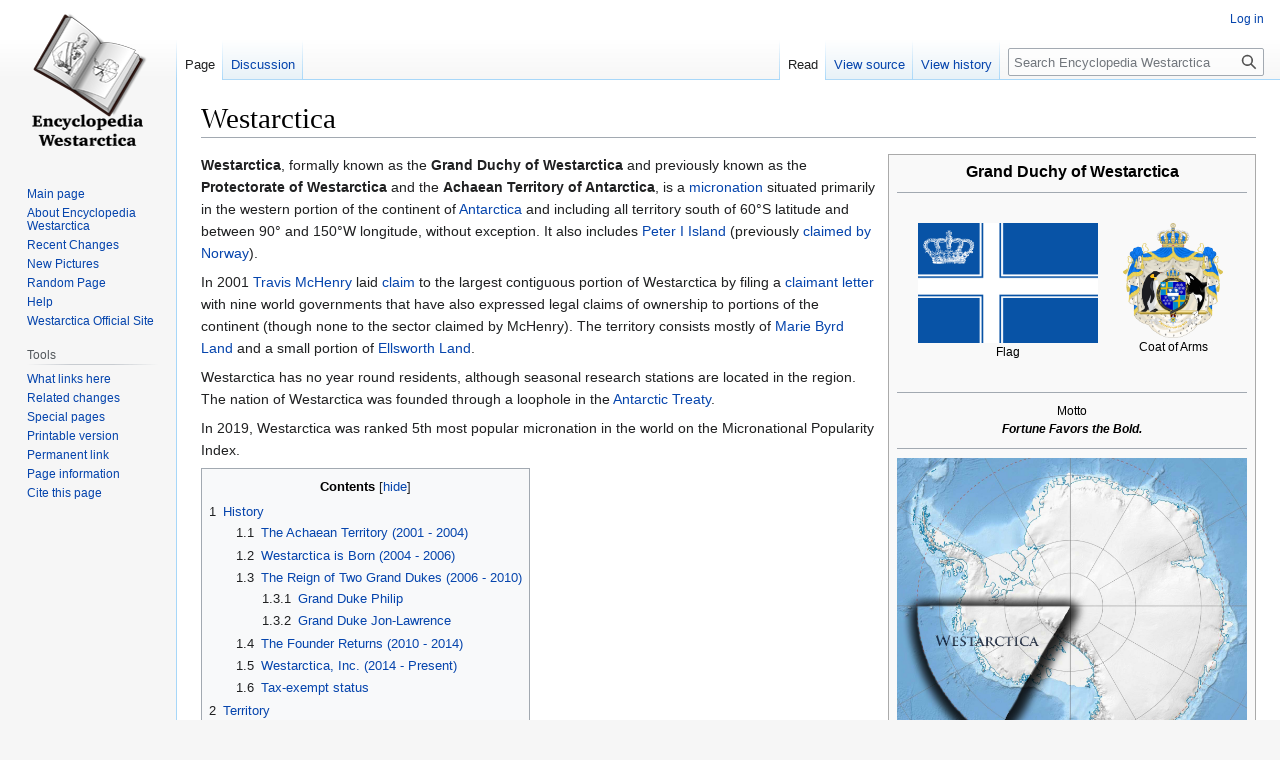

--- FILE ---
content_type: text/html; charset=UTF-8
request_url: https://www.westarctica.wiki/index.php/Westarctica
body_size: 24099
content:
<!DOCTYPE html>
<html class="client-nojs" lang="en" dir="ltr">
<head>
<meta charset="UTF-8"/>
<title>Westarctica - Encyclopedia Westarctica</title>
<script>document.documentElement.className="client-js";RLCONF={"wgBreakFrames":!1,"wgSeparatorTransformTable":["",""],"wgDigitTransformTable":["",""],"wgDefaultDateFormat":"dmy","wgMonthNames":["","January","February","March","April","May","June","July","August","September","October","November","December"],"wgRequestId":"da992ad96126490bc664b6f5","wgCSPNonce":!1,"wgCanonicalNamespace":"","wgCanonicalSpecialPageName":!1,"wgNamespaceNumber":0,"wgPageName":"Westarctica","wgTitle":"Westarctica","wgCurRevisionId":13946,"wgRevisionId":13946,"wgArticleId":2,"wgIsArticle":!0,"wgIsRedirect":!1,"wgAction":"view","wgUserName":null,"wgUserGroups":["*"],"wgCategories":["Micronations","Featured Articles"],"wgPageContentLanguage":"en","wgPageContentModel":"wikitext","wgRelevantPageName":"Westarctica","wgRelevantArticleId":2,"wgIsProbablyEditable":!1,"wgRelevantPageIsProbablyEditable":!1,"wgRestrictionEdit":[],"wgRestrictionMove":[],"wgVisualEditor":{"pageLanguageCode":"en",
"pageLanguageDir":"ltr","pageVariantFallbacks":"en"},"wgMFDisplayWikibaseDescriptions":{"search":!1,"nearby":!1,"watchlist":!1,"tagline":!1},"wgEditSubmitButtonLabelPublish":!1};RLSTATE={"site.styles":"ready","noscript":"ready","user.styles":"ready","user":"ready","user.options":"loading","mediawiki.page.gallery.styles":"ready","skins.vector.styles.legacy":"ready","ext.visualEditor.desktopArticleTarget.noscript":"ready"};RLPAGEMODULES=["site","mediawiki.page.ready","mediawiki.toc","skins.vector.legacy.js","ext.visualEditor.desktopArticleTarget.init","ext.visualEditor.targetLoader"];</script>
<script>(RLQ=window.RLQ||[]).push(function(){mw.loader.implement("user.options@1hzgi",function($,jQuery,require,module){/*@nomin*/mw.user.tokens.set({"patrolToken":"+\\","watchToken":"+\\","csrfToken":"+\\"});
});});</script>
<link rel="stylesheet" href="/load.php?lang=en&amp;modules=ext.visualEditor.desktopArticleTarget.noscript%7Cmediawiki.page.gallery.styles%7Cskins.vector.styles.legacy&amp;only=styles&amp;skin=vector"/>
<script async="" src="/load.php?lang=en&amp;modules=startup&amp;only=scripts&amp;raw=1&amp;skin=vector"></script>
<meta name="ResourceLoaderDynamicStyles" content=""/>
<link rel="stylesheet" href="/load.php?lang=en&amp;modules=site.styles&amp;only=styles&amp;skin=vector"/>
<meta name="generator" content="MediaWiki 1.36.2"/>
<meta property="og:image" content="https://www.westarctica.wiki/images/0/0f/Flag_of_Westarctica.jpg"/>
<link rel="shortcut icon" href="images/4/46/Favicon-32x32.png"/>
<link rel="search" type="application/opensearchdescription+xml" href="/opensearch_desc.php" title="Encyclopedia Westarctica (en)"/>
<link rel="EditURI" type="application/rsd+xml" href="https://www.westarctica.wiki/api.php?action=rsd"/>
<link rel="alternate" type="application/atom+xml" title="Encyclopedia Westarctica Atom feed" href="/index.php?title=Special:RecentChanges&amp;feed=atom"/>
</head>
<body class="mediawiki ltr sitedir-ltr mw-hide-empty-elt ns-0 ns-subject page-Westarctica rootpage-Westarctica skin-vector action-view skin-vector-legacy"><div id="mw-page-base" class="noprint"></div>
<div id="mw-head-base" class="noprint"></div>
<div id="content" class="mw-body" role="main">
	<a id="top"></a>
	<div id="siteNotice" class="mw-body-content"></div>
	<div class="mw-indicators mw-body-content">
	</div>
	<h1 id="firstHeading" class="firstHeading" >Westarctica</h1>
	<div id="bodyContent" class="mw-body-content">
		<div id="siteSub" class="noprint">From Encyclopedia Westarctica</div>
		<div id="contentSub"></div>
		<div id="contentSub2"></div>
		
		<div id="jump-to-nav"></div>
		<a class="mw-jump-link" href="#mw-head">Jump to navigation</a>
		<a class="mw-jump-link" href="#searchInput">Jump to search</a>
		<div id="mw-content-text" lang="en" dir="ltr" class="mw-content-ltr"><div class="mw-parser-output"><table class="infobox" cellspacing="5" style="width: 22em; text-align: left; font-size: 88%; line-height: 1.5em;">
<tbody><tr><td colspan="2" class="" style="text-align:center;"><center><font size="3.5px"><b>Grand Duchy of Westarctica</b></font></center></td></tr> <tr><td colspan="2" class="" style="text-align:center;"><hr /></td></tr>   <tr><td colspan="2" class="" style="text-align:center;"><table width="100%" cellspacing="20" style="background-color:transparent;"><tbody><tr><td width="50%"><a href="/index.php?title=File:Flag_of_Westarctica.jpg" class="image"><img alt="Flag of Westarctica.jpg" src="/images/0/0f/Flag_of_Westarctica.jpg" decoding="async" width="180" height="120" /></a><br />Flag</td><td><a href="/index.php?title=File:Westarctica_Arms_-_Full.png" class="image"><img alt="Westarctica Arms - Full.png" src="/images/7/7b/Westarctica_Arms_-_Full.png" decoding="async" width="100" height="115" /></a><br />Coat of Arms</td></tr></tbody></table></td></tr> <tr><td colspan="2" class="" style="text-align:center;"><hr /></td></tr> <tr><td colspan="2" class="" style="text-align:center;">Motto<br /><i><b>Fortune Favors the Bold.</b></i></td></tr> <tr><td colspan="2" class="" style="text-align:center;"><hr /></td></tr>   <tr><td colspan="2" class="" style="text-align:center;"><a href="/index.php?title=File:Westarctica_Map.jpg" class="image"><img alt="Westarctica Map.jpg" src="/images/a/ae/Westarctica_Map.jpg" decoding="async" width="350" height="309" /></a><br /><small>Claimed area of Westarctica.</small></td></tr> <tr><td colspan="2" class="" style="text-align:center;"><hr /></td></tr> <tr><th style="">Capital city</th>
    <td class="" style=""><a href="/index.php?title=Peter_I_Island" title="Peter I Island">Peter I Island</a></td></tr> <tr><th style="">Largest city</th>
    <td class="" style=""><a href="/index.php?title=Russkaya_Station" title="Russkaya Station">Russkaya Station</a></td></tr> <tr><th style="">Official language(s)</th>
    <td class="" style="">English, German</td></tr>  <tr><th style="">Demonym</th>
    <td class="" style=""><i>Westarctican</i></td></tr> <tr><th style="">National Anthem</th>
    <td class="" style=""><a href="/index.php?title=Westarctica,_Land_of_the_Brave" title="Westarctica, Land of the Brave">Westarctica, Land of the Brave</a></td></tr> <tr><td colspan="2" class="" style="text-align:center;"><hr /></td></tr>   <tr><th style="">Government</th>
    <td class="" style="">Constitutional Monarchy</td></tr>  <tr><th style="">Head of State</th>
    <td class="" style=""><a href="/index.php?title=Grand_Duke_Travis" title="Grand Duke Travis">Grand Duke Travis</a></td></tr> <tr><th style="">Head of Government</th>
    <td class="" style=""><a href="/index.php?title=Baron_of_Hull_Bay" class="mw-redirect" title="Baron of Hull Bay">Prime Minister Brendan Cook</a></td></tr> <tr><th style="">Senate Leader</th>
    <td class="" style="">Duke of Denfeld</td></tr> <tr><td colspan="2" class="" style="text-align:center;"><hr /></td></tr> <tr><th style="">Legislature</th>
    <td class="" style=""><a href="/index.php?title=Senate_of_Westarctica" title="Senate of Westarctica">Senate of Westarctica</a></td></tr> <tr><th style="">Senators</th>
    <td class="" style="">11</td></tr> <tr><th style="">Last Elections</th>
    <td class="" style="">20 February 2023</td></tr> <tr><td colspan="2" class="" style="text-align:center;"><hr /></td></tr> <tr><th style="">Formation</th>
    <td class="" style="">02 November 2001</td></tr>   <tr><th style="">Area Claimed</th>
    <td class="" style="">1.6 million km<sup>2</sup></td></tr> <tr><th style="">Population</th>
    <td class="" style="">2,500 <small>(2025 estimate)</small></td></tr> <tr><th style="">Currency</th>
    <td class="" style=""><a href="/index.php?title=Ice_mark" title="Ice mark">Westarctica ice mark</a><br /><a href="/index.php?title=WestarcticaCoin" title="WestarcticaCoin">WestarcticaCoin</a> <small>(cryptocurrency, formerly)<br /></small> 
<a href="/index.php?title=Westarctican_Dollar" class="mw-redirect" title="Westarctican Dollar">Westarctican Dollar</a> <small>(formerly)</small></td></tr>       <tr><td colspan="2" class="" style="text-align:center;"><hr /></td></tr> <tr><td colspan="2" class="" style="text-align:center;"><b><a rel="nofollow" class="external text" href="http://www.westarctica.info/">Official website</a></b></td></tr>                                    
</tbody></table>
<p><b>Westarctica</b>, formally known as the <b>Grand Duchy of Westarctica</b> and previously known as the <b>Protectorate of Westarctica</b> and the <b>Achaean Territory of Antarctica</b>, is a <a href="/index.php?title=Micronation" title="Micronation">micronation</a> situated primarily in the western portion of the continent of <a href="/index.php?title=Antarctica" title="Antarctica">Antarctica</a> and including all territory south of 60°S latitude and between 90° and 150°W longitude, without exception. It also includes <a href="/index.php?title=Peter_I_Island" title="Peter I Island">Peter I Island</a> (previously <a href="/index.php?title=Norwegian_Antarctic_claim" title="Norwegian Antarctic claim">claimed by Norway</a>).
</p><p>In 2001 <a href="/index.php?title=Grand_Duke_Travis" title="Grand Duke Travis">Travis McHenry</a> laid <a href="/index.php?title=Territorial_claims_in_Antarctica" title="Territorial claims in Antarctica">claim</a> to the largest contiguous portion of Westarctica by filing a <a href="/index.php?title=Claimant_Letter" title="Claimant Letter">claimant letter</a> with nine world governments that have also expressed legal claims of ownership to portions of the continent (though none to the sector claimed by McHenry). The territory consists mostly of <a href="/index.php?title=Marie_Byrd_Land" title="Marie Byrd Land">Marie Byrd Land</a> and a small portion of <a href="/index.php?title=Ellsworth_Land" title="Ellsworth Land">Ellsworth Land</a>. 
</p><p>Westarctica has no year round residents, although seasonal research stations are located in the region. The nation of Westarctica was founded through a loophole in the <a href="/index.php?title=Antarctic_Treaty" title="Antarctic Treaty">Antarctic Treaty</a>.
</p><p>In 2019, Westarctica was ranked 5th most popular micronation in the world on the Micronational Popularity Index.
</p>
<div id="toc" class="toc" role="navigation" aria-labelledby="mw-toc-heading"><input type="checkbox" role="button" id="toctogglecheckbox" class="toctogglecheckbox" style="display:none" /><div class="toctitle" lang="en" dir="ltr"><h2 id="mw-toc-heading">Contents</h2><span class="toctogglespan"><label class="toctogglelabel" for="toctogglecheckbox"></label></span></div>
<ul>
<li class="toclevel-1 tocsection-1"><a href="#History"><span class="tocnumber">1</span> <span class="toctext">History</span></a>
<ul>
<li class="toclevel-2 tocsection-2"><a href="#The_Achaean_Territory_.282001_-_2004.29"><span class="tocnumber">1.1</span> <span class="toctext">The Achaean Territory (2001 - 2004)</span></a></li>
<li class="toclevel-2 tocsection-3"><a href="#Westarctica_is_Born_.282004_-_2006.29"><span class="tocnumber">1.2</span> <span class="toctext">Westarctica is Born (2004 - 2006)</span></a></li>
<li class="toclevel-2 tocsection-4"><a href="#The_Reign_of_Two_Grand_Dukes.E2.80.8B_.282006_-_2010.29"><span class="tocnumber">1.3</span> <span class="toctext">The Reign of Two Grand Dukes​ (2006 - 2010)</span></a>
<ul>
<li class="toclevel-3 tocsection-5"><a href="#Grand_Duke_Philip"><span class="tocnumber">1.3.1</span> <span class="toctext">Grand Duke Philip</span></a></li>
<li class="toclevel-3 tocsection-6"><a href="#Grand_Duke_Jon-Lawrence"><span class="tocnumber">1.3.2</span> <span class="toctext">Grand Duke Jon-Lawrence</span></a></li>
</ul>
</li>
<li class="toclevel-2 tocsection-7"><a href="#The_Founder_Returns.E2.80.8B_.282010_-_2014.29"><span class="tocnumber">1.4</span> <span class="toctext">The Founder Returns​ (2010 - 2014)</span></a></li>
<li class="toclevel-2 tocsection-8"><a href="#Westarctica.2C_Inc._.282014_-_Present.29"><span class="tocnumber">1.5</span> <span class="toctext">Westarctica, Inc. (2014 - Present)</span></a></li>
<li class="toclevel-2 tocsection-9"><a href="#Tax-exempt_status"><span class="tocnumber">1.6</span> <span class="toctext">Tax-exempt status</span></a></li>
</ul>
</li>
<li class="toclevel-1 tocsection-10"><a href="#Territory"><span class="tocnumber">2</span> <span class="toctext">Territory</span></a>
<ul>
<li class="toclevel-2 tocsection-11"><a href="#The_Westarctican_mainland"><span class="tocnumber">2.1</span> <span class="toctext">The Westarctican mainland</span></a>
<ul>
<li class="toclevel-3 tocsection-12"><a href="#Thurston_Island_and_the_Eights_Coast"><span class="tocnumber">2.1.1</span> <span class="toctext">Thurston Island and the Eights Coast</span></a></li>
<li class="toclevel-3 tocsection-13"><a href="#The_Two_Peninsulas"><span class="tocnumber">2.1.2</span> <span class="toctext">The Two Peninsulas</span></a></li>
<li class="toclevel-3 tocsection-14"><a href="#The_Other_Big_Islands"><span class="tocnumber">2.1.3</span> <span class="toctext">The Other Big Islands</span></a></li>
</ul>
</li>
<li class="toclevel-2 tocsection-15"><a href="#Peter_I_Island"><span class="tocnumber">2.2</span> <span class="toctext">Peter I Island</span></a></li>
<li class="toclevel-2 tocsection-16"><a href="#Overlapping_Claim_With_Flandrensis"><span class="tocnumber">2.3</span> <span class="toctext">Overlapping Claim With Flandrensis</span></a></li>
</ul>
</li>
<li class="toclevel-1 tocsection-17"><a href="#Colonial_Possessions"><span class="tocnumber">3</span> <span class="toctext">Colonial Possessions</span></a>
<ul>
<li class="toclevel-2 tocsection-18"><a href="#The_Balleny_Islands"><span class="tocnumber">3.1</span> <span class="toctext">The Balleny Islands</span></a></li>
<li class="toclevel-2 tocsection-19"><a href="#Colony_of_Calsahara"><span class="tocnumber">3.2</span> <span class="toctext">Colony of Calsahara</span></a></li>
<li class="toclevel-2 tocsection-20"><a href="#Protectorate_of_Kolios"><span class="tocnumber">3.3</span> <span class="toctext">Protectorate of Kolios</span></a></li>
<li class="toclevel-2 tocsection-21"><a href="#Colony_of_Raphania"><span class="tocnumber">3.4</span> <span class="toctext">Colony of Raphania</span></a></li>
</ul>
</li>
<li class="toclevel-1 tocsection-22"><a href="#Government"><span class="tocnumber">4</span> <span class="toctext">Government</span></a>
<ul>
<li class="toclevel-2 tocsection-23"><a href="#Grand_Duke_of_Westarctica"><span class="tocnumber">4.1</span> <span class="toctext">Grand Duke of Westarctica</span></a></li>
<li class="toclevel-2 tocsection-24"><a href="#Prime_Minister"><span class="tocnumber">4.2</span> <span class="toctext">Prime Minister</span></a></li>
<li class="toclevel-2 tocsection-25"><a href="#Royal_Council"><span class="tocnumber">4.3</span> <span class="toctext">Royal Council</span></a></li>
<li class="toclevel-2 tocsection-26"><a href="#The_Senate"><span class="tocnumber">4.4</span> <span class="toctext">The Senate</span></a></li>
<li class="toclevel-2 tocsection-27"><a href="#Grand_Ducal_Court"><span class="tocnumber">4.5</span> <span class="toctext">Grand Ducal Court</span></a></li>
</ul>
</li>
<li class="toclevel-1 tocsection-28"><a href="#Peerage"><span class="tocnumber">5</span> <span class="toctext">Peerage</span></a></li>
<li class="toclevel-1 tocsection-29"><a href="#Military"><span class="tocnumber">6</span> <span class="toctext">Military</span></a></li>
<li class="toclevel-1 tocsection-30"><a href="#Diplomatic_activities"><span class="tocnumber">7</span> <span class="toctext">Diplomatic activities</span></a>
<ul>
<li class="toclevel-2 tocsection-31"><a href="#Relations_with_other_micronations"><span class="tocnumber">7.1</span> <span class="toctext">Relations with other micronations</span></a></li>
<li class="toclevel-2 tocsection-32"><a href="#Multi-state_pacts"><span class="tocnumber">7.2</span> <span class="toctext">Multi-state pacts</span></a></li>
<li class="toclevel-2 tocsection-33"><a href="#Relations_with_UN-member_states"><span class="tocnumber">7.3</span> <span class="toctext">Relations with UN-member states</span></a></li>
</ul>
</li>
<li class="toclevel-1 tocsection-34"><a href="#Law_in_Westarctica"><span class="tocnumber">8</span> <span class="toctext">Law in Westarctica</span></a></li>
<li class="toclevel-1 tocsection-35"><a href="#Culture_of_Westarctica"><span class="tocnumber">9</span> <span class="toctext">Culture of Westarctica</span></a>
<ul>
<li class="toclevel-2 tocsection-36"><a href="#Holidays_in_Westarctica"><span class="tocnumber">9.1</span> <span class="toctext">Holidays in Westarctica</span></a></li>
<li class="toclevel-2 tocsection-37"><a href="#Religion_in_Westarctica"><span class="tocnumber">9.2</span> <span class="toctext">Religion in Westarctica</span></a></li>
</ul>
</li>
<li class="toclevel-1 tocsection-38"><a href="#Orders_of_chivalry"><span class="tocnumber">10</span> <span class="toctext">Orders of chivalry</span></a></li>
<li class="toclevel-1 tocsection-39"><a href="#National_symbols"><span class="tocnumber">11</span> <span class="toctext">National symbols</span></a></li>
<li class="toclevel-1 tocsection-40"><a href="#External_links"><span class="tocnumber">12</span> <span class="toctext">External links</span></a></li>
</ul>
</div>

<h2><span class="mw-headline" id="History">History</span></h2>
<h3><span id="The_Achaean_Territory_(2001_-_2004)"></span><span class="mw-headline" id="The_Achaean_Territory_.282001_-_2004.29">The Achaean Territory (2001 - 2004)</span></h3>
<dl><dd><dl><dd><i>Main article: <a href="/index.php?title=Achaean_Territory_of_Antarctica" title="Achaean Territory of Antarctica">Achaean Territory of Antarctica</a></i></dd></dl></dd></dl>
<p>In the pages of the CIA World Factbook, Travis McHenry first discovered the unique international political situation in <a href="/index.php?title=Antarctica" title="Antarctica">Antarctica</a>. Under the section titled “Disputes – International” one line of text made his breath catch in his throat and set him on a course that would forever change his life: "<i>no formal claims have been made in the sector between 90 degrees west and 150 degrees west</i>". At first, the future Grand Duke Travis decided to name his claimed lands as <a href="/index.php?title=Achaean_Territory_of_Antarctica" title="Achaean Territory of Antarctica">The Achaean Territory of Antarctica</a>, having been inspired by Greek imagery of <i>The Illiad</i>, which he was reading at the time.
</p><p>The proposed capital city was to be named "Achilles" and would be located at the site of the seasonally abandoned <a href="/index.php?title=Byrd_Station" title="Byrd Station">Byrd Station</a>.
</p><p>Over time, like-minded individuals occasionally reached out with a desire to join his cause for statehood in the coldest place on earth. What drove them to his door remains a mystery, but it appears that each person had their own reasons for wanting to abscond to a desolate realm on the far side of the world. Despite the Achaean Territory's growing citizenship roster, they made absolutely no progress toward actual colonization of <a href="/index.php?title=Antarctica" title="Antarctica">Antarctica</a>. Scientists wouldn't return e-mails, and few people took the upstart group seriously. Even the simple goal of convincing someone to plant the <a href="/index.php?title=Flag_of_Westarctica" title="Flag of Westarctica">Achaean flag</a> in the <a href="/index.php?title=Ice" title="Ice">ice</a> of <a href="/index.php?title=Marie_Byrd_Land" title="Marie Byrd Land">Marie Byrd Land</a> seemed well out of reach.
</p>
<h3><span id="Westarctica_is_Born_(2004_-_2006)"></span><span class="mw-headline" id="Westarctica_is_Born_.282004_-_2006.29">Westarctica is Born (2004 - 2006)</span></h3>
<div class="thumb tright"><div class="thumbinner" style="width:302px;"><a href="/index.php?title=File:Grand_Duke_Travis.jpg" class="image"><img alt="" src="/images/e/ea/Grand_Duke_Travis.jpg" decoding="async" width="300" height="356" class="thumbimage" /></a>  <div class="thumbcaption"><div class="magnify"><a href="/index.php?title=File:Grand_Duke_Travis.jpg" class="internal" title="Enlarge"></a></div>Grand Duke Travis, the founder of Westarctica, photographed by Gabriela Alvarez for the Associated Press, April 2015.</div></div></div>
<p>In June 2004, Travis had a <a href="/index.php?title=Religion_in_Westarctica" title="Religion in Westarctica">religious experience</a> that caused him to briefly convert to Christianity. As a result of this conversion, he decided to reboot the project and declare it a fully functional <a href="/index.php?title=Sovereignty" title="Sovereignty">sovereign</a> nation. The new country was called "The Grand Duchy of Westarctica". The name "Westarctica" was carefully chosen to evoke images of Western Antarctica, and also as an homage to the Napoleonic Kingdom of <a href="/index.php?title=Westphalian_model" title="Westphalian model">Westphalia</a>. Plus, the name rolls off the tongue far better than <i>West-ANT-arctica</i>.
</p><p>The years from 2004 – 2006 were the high times of Westarctica's prestige. Travis married his girlfriend, <a href="/index.php?title=Marquise_of_Walgreen" title="Marquise of Walgreen">Cathryn</a>, who wore a tiara during the wedding ceremony and proudly joined the ranks of the <a href="/index.php?title=Peerage_of_Westarctica" title="Peerage of Westarctica">Peerage of Westarctica</a>. When she gave birth to <a href="/index.php?title=Prince_Daniel_Nicholas" title="Prince Daniel Nicholas">Prince Daniel Nicholas</a> in November of 2005, it was a time of excitement for everyone in the nation. With a little help from the <a href="/index.php?title=Westarctica_in_the_Media" title="Westarctica in the Media">international media</a>, public interest in Westarctica increased, and citizenship requests began arriving on a daily basis. The general public was fascinated by Westarctica and by the concept of an individual claiming previously-unclaimed land.
</p><p>The Associated Press had run a story on new country projects that made mention of <a href="/index.php?title=Grand_Duke_Travis" title="Grand Duke Travis">Grand Duke Travis</a> and Westarctica. Unfortunately, his supervisors at his day job in the <a href="/index.php?title=United_States_Navy" title="United States Navy">United States Navy</a> didn't find the concept of Westarctica as fascinating as their civilian contemporaries. He was given a choice: either end his association with Westarctica, or lose his security clearance and thus his job. So in January 2006, Travis contacted his closest friend in the <a href="/index.php?title=Government_of_Westarctica" title="Government of Westarctica">Westarctican government</a>, Philip Karns, the <a href="/index.php?title=Duke_of_Ravencroft" title="Duke of Ravencroft">Duke of Ravencroft</a>, and <a href="/index.php?title=Minister_of_Information" title="Minister of Information">Minister of Information</a>, to ask if he would be willing to take over the reins of government. Philip accepted, and on 14 January 2006, the founder of Westarctica <a href="/index.php?title=Abdication_of_Grand_Duke_Travis" title="Abdication of Grand Duke Travis">abdicated the throne</a>.
</p>
<h3><span id="The_Reign_of_Two_Grand_Dukes​_(2006_-_2010)"></span><span class="mw-headline" id="The_Reign_of_Two_Grand_Dukes.E2.80.8B_.282006_-_2010.29">The Reign of Two Grand Dukes​ (2006 - 2010)</span></h3>
<h4><span class="mw-headline" id="Grand_Duke_Philip">Grand Duke Philip</span></h4>
<div class="thumb tright"><div class="thumbinner" style="width:202px;"><a href="/index.php?title=File:Westarctica_Quarterly_-_Issue_2.png" class="image"><img alt="" src="/images/7/71/Westarctica_Quarterly_-_Issue_2.png" decoding="async" width="200" height="310" class="thumbimage" /></a>  <div class="thumbcaption"><div class="magnify"><a href="/index.php?title=File:Westarctica_Quarterly_-_Issue_2.png" class="internal" title="Enlarge"></a></div>Issue of <i>Westarctica Quarterly</i> released by Grand Duke Philip in 2006</div></div></div>
<p><a href="/index.php?title=Grand_Duke_Philip" class="mw-redirect" title="Grand Duke Philip">Grand Duke Philip</a> ascended to the throne at a time when Westarctica was internally strong and prosperous. His first 100 days in office were marked by progress and creativity. He published an eight-page newsletter called <i><a href="/index.php?title=Westarctica_Quarterly" title="Westarctica Quarterly">Westarctica Quarterly</a></i>, which, most significantly, had lengthy articles written by every member of the <a href="/index.php?title=Grand_Ducal_Cabinet" title="Grand Ducal Cabinet">Westarctican government</a>. Things were progressing nicely until Westarctica's <a href="/index.php?title=Ellsworth_King_of_Arms" title="Ellsworth King of Arms">Chief Herald</a>, the <a href="/index.php?title=Duke_of_Moulton-Berlin" title="Duke of Moulton-Berlin">Duke of Moulton-Berlin</a>, began to feel as though he was being attacked in Westarctica's online forums. The internal squabbling led to the departure of most members of Westarctica's leadership team.
</p><p>After spending a mere 10 months on the throne, Grand Duke Philip's health began to deteriorate and he slowly withdrew from public life. To the outside world, it appeared that Westarctica had become stagnant. The forums were devoid of activity, the nobles had disappeared, and the new Grand Duke was silent. Many people wondered if the country was finished. The final blow to Westarctica's prestige came when Grand Duke Philip allowed the <a href="/index.php?title=Westarctica_Domain_Name" title="Westarctica Domain Name">official website</a> for the nation to go defunct.
</p><p>Even a neglected website can provide some information to visitors and interested parties; however, the Grand Duke failed to re-register the westarctica.com domain name and the web address fell into the hands of a domain parking service.
</p><p>On 23 June 2008, Travis received an impassioned e-mail from the <a href="/index.php?title=Duke_of_Moulton-Berlin" title="Duke of Moulton-Berlin">Duke of Moulton-Berlin</a>, Jon-Lawrence Langer, a fellow Pennsylvania native and longtime citizen of Westarctica. In the e-mail, he asked some very important questions, and made some profound statements about how the intrepid vision behind Westarctica had changed his life. After a chain of e-mails and phone calls back and forth, Travis and Jon-Lawrence were able to convince Grand Duke Philip to step down from the throne. His final words before abdication were tired, but honest: "<i>If they want it, the crown is theirs</i>."
</p>
<h4><span class="mw-headline" id="Grand_Duke_Jon-Lawrence">Grand Duke Jon-Lawrence</span></h4>
<div class="thumb tright"><div class="thumbinner" style="width:252px;"><a href="/index.php?title=File:JL_Langer.png" class="image"><img alt="" src="/images/9/99/JL_Langer.png" decoding="async" width="250" height="262" class="thumbimage" /></a>  <div class="thumbcaption"><div class="magnify"><a href="/index.php?title=File:JL_Langer.png" class="internal" title="Enlarge"></a></div>Grand Duke Jon-Lawrence</div></div></div>
<p>Jon-Lawrence eagerly replied, "<i>I invite the challenge</i>." And without further delay, the throne, crown, and full dictatorial power of Westarctica was <a href="/index.php?title=2008_Transition_of_Power" title="2008 Transition of Power">peacefully passed from one citizen to another</a>. In response, the new <a href="/index.php?title=Grand_Duke_of_Westarctica" title="Grand Duke of Westarctica">Grand Duke of Westarctica</a> launched <i>westarctica.org</i>, and proudly proclaimed the restoration of <a href="/index.php?title=Government_of_Westarctica" title="Government of Westarctica">Westarctica's government</a> after his ascension to the throne. After the new website was launched, the world was once again interested in the goings-on in Westarctica.
</p><p>Within the first six months of his ascension to the throne, Grand Duke Jon-Lawrence was faced with multiple attacks on Westarctica's <a href="/index.php?title=Sovereignty" title="Sovereignty">sovereignty</a>. All the individuals who had made claims to <a href="/index.php?title=Marie_Byrd_Land" title="Marie Byrd Land">Marie Byrd Land</a> while Philip was incommunicado suddenly rose to the surface and started questioning the status of Travis McHenry's <a href="/index.php?title=Territorial_claims_in_Antarctica" title="Territorial claims in Antarctica">claim</a>. The new <a href="/index.php?title=Grand_Duke" title="Grand Duke">Grand Duke</a> took a heavy-handed approach in dealing with the challengers, issuing ultimatums that left no wiggle room for negotiation.
</p><p>At the Grand Duke's behest, Wolf Tulier, the <a href="/index.php?title=Duke_of_Waesche" title="Duke of Waesche">Count of Waesche</a>, had been communicating with many of the challengers, and was making steady progress with friendly discussions. Jon-Lawrence couldn't see their side of the argument, however, and promptly ordered Wolf to cease communication with the usurpers. A series of legal threats and firm refusals to negotiate followed, culminating the the <a href="/index.php?title=Siple_War" title="Siple War">Siple War</a>. By late 2009, Westarctica was right back where it had started: isolated and internally fractured. Things went downhill rapidly, and on 24 November 2009, Jon-Lawrence sent Travis an e-mail expressing his weariness at running the nation.
</p>
<h3><span id="The_Founder_Returns​_(2010_-_2014)"></span><span class="mw-headline" id="The_Founder_Returns.E2.80.8B_.282010_-_2014.29">The Founder Returns​ (2010 - 2014)</span></h3>
<dl><dd><dl><dd><i>Main article: <a href="/index.php?title=The_Great_Return" title="The Great Return">The Great Return</a></i></dd></dl></dd></dl>
<p>Throughout the month of May in the year 2010, Wolf, as <a href="/index.php?title=Minister_of_Defense" title="Minister of Defense">Minister of Defense</a>, was in constant contact with the former <a href="/index.php?title=Grand_Duke_Travis" title="Grand Duke Travis">Grand Duke Travis</a> in regard to <a href="/index.php?title=Foreign_relations_of_Westarctica" title="Foreign relations of Westarctica">Westarctican affairs</a>. There was great concern that the nation had once again fallen into a spate of non-activity and was again relegated to the dustbin of world history. Wolf enthusiastically encouraged Travis to return to a position of leadership, and offered to be of service in any way necessary. He desperately wanted to fulfill the resolution to the conflicting claims that he had negotiated in previous years. Many of the claimants had become respected new country leaders in their own right, with the <a href="/index.php?title=Grand_Duchy_of_Flandrensis" title="Grand Duchy of Flandrensis">Grand Duchy of Flandrensis</a> garnering even more press coverage than Westarctica.
</p><p>Travis attempted e-mailing and calling Jon-Lawrence on numerous occasions, but the missing monarch never returned any of the emails or calls. Wolf pressed for a course of action, insisting that the best choice would be for Travis to return to Westarctica and take his place as leader of the nation. The primary reason for Travis' return to Westarctica was to restore the good name and dignity of the project he had created and to raise our country's prestige once again in the eyes of the world. He sent one final plea for cooperation to Jon-Lawrence before <a href="/index.php?title=The_Great_Return" title="The Great Return">seizing control of the country in a coup</a> on 26 May 2010.
</p><p>By the end of the following week, he had purchased a <a href="/index.php?title=Westarctica_Domain_Name" title="Westarctica Domain Name">new domain name</a> (www.westarctica.info) and established a new website promoting a <a href="/index.php?title=Transitional_Government" title="Transitional Government">Transitional Government</a> that was now firmly in power. Jon-Lawrence had been overthrown by Travis' own hand, and Wolf was elevated to the role of <a href="/index.php?title=Prime_Minister_of_Westarctica" title="Prime Minister of Westarctica">Prime Minister</a>. Despite his reluctance to assume the throne, Travis was declared <a href="/index.php?title=Grand_Duke_of_Westarctica" title="Grand Duke of Westarctica">Grand Duke</a> again on 4 June 2010 during his 30th birthday while celebrating in a suite at the Grand Californian Hotel. The <a href="/index.php?title=Viscount_of_Whitmore" title="Viscount of Whitmore">Viscount of Whitmore</a> was in attendance and grunted his approval. Count Waesche ascended to the dignity of <a href="/index.php?title=Duke" title="Duke">Duke</a> and assumed full responsibility for the <a href="/index.php?title=Foreign_relations_of_Westarctica" title="Foreign relations of Westarctica">foreign</a> and domestic affairs of the nation. Wolf immediately <a href="/index.php?title=West-Antarctic_Treaty" title="West-Antarctic Treaty">negotiated a peace treaty</a> with all of the rival claimants, allowing Westarctica to successfully reclaim her dignity.
</p>
<h3><span id="Westarctica,_Inc._(2014_-_Present)"></span><span class="mw-headline" id="Westarctica.2C_Inc._.282014_-_Present.29">Westarctica, Inc. (2014 - Present)</span></h3>
<div class="thumb tright"><div class="thumbinner" style="width:452px;"><a href="/index.php?title=File:West-Corporate-Logo.png" class="image"><img alt="" src="/images/c/c8/West-Corporate-Logo.png" decoding="async" width="450" height="273" class="thumbimage" /></a>  <div class="thumbcaption"><div class="magnify"><a href="/index.php?title=File:West-Corporate-Logo.png" class="internal" title="Enlarge"></a></div>Westarctica's corporate logo</div></div></div>
<p>On the eve of Westarctica's 13th Anniversary, the Grand Duke realized that he could be more effective as an advocate for <a href="/index.php?title=Marie_Byrd_Land" title="Marie Byrd Land">Marie Byrd Land</a> if he took the bold step to turn his new country project into a nonprofit corporation whose stated purpose aligned perfectly with the original goals envisioned when the territory was first claimed. The text of the <a href="/index.php?title=Claimant_Letter" title="Claimant Letter">Claimant Letter</a> emphasized protection of environmental and animal resources in <a href="/index.php?title=Antarctica" title="Antarctica">Antarctica</a>, and becoming a tax-exempt organization with legal standing as a corporation would allow Westarctica to transition from a <a href="/index.php?title=Micronation" title="Micronation">micronation</a> into an international charity capable fighting <a href="/index.php?title=Global_warming" title="Global warming">climate change</a> on a global scale.
</p><p>On 21 November 2014, Travis filed an application with the state of California to make Westarctica, Incorporated a legally recognized nonprofit public benefit corporation. His request was approved and officially registered on 5 December 2014. As a nonprofit entity, Westarctica Incorporated would achieve more than ever before, becoming a beacon for increased awareness of the perpetually neglected western side of Antarctica. Westarctica's first major accomplishment as a nonprofit corporation was being granted non-consultative status as a non-governmental organization by the United Nations Department of Economic and Social Affairs on 20 January 2015.
</p>
<h3><span class="mw-headline" id="Tax-exempt_status">Tax-exempt status</span></h3>
<p>On 10 October 2018, Westarctica was granted tax-exempt status (back-dated to 26 July 2018 and received on 19 October 2018) by the Internal Revenue Service of the United States of America. This status gives all donors to Westarctica the ability to receive a tax-deduction on their end of year tax filing.
</p><p>It also made Westarctica the first <a href="/index.php?title=Micronation" title="Micronation">micronation</a> in the world to be legally exempt from paying taxes to any world government.
</p>
<h2><span class="mw-headline" id="Territory">Territory</span></h2>
<dl><dd><dl><dd><i>See also: <a href="/index.php?title=Index_of_geographic_features_in_Westarctica" title="Index of geographic features in Westarctica">Index of geographic features in Westarctica</a></i></dd></dl></dd></dl>
<h3><span class="mw-headline" id="The_Westarctican_mainland">The Westarctican mainland</span></h3>
<div class="thumb tright"><div class="thumbinner" style="width:352px;"><a href="/index.php?title=File:Antarctica.svg.png" class="image"><img alt="" src="/images/0/05/Antarctica.svg.png" decoding="async" width="350" height="349" class="thumbimage" /></a>  <div class="thumbcaption"><div class="magnify"><a href="/index.php?title=File:Antarctica.svg.png" class="internal" title="Enlarge"></a></div>Map showing the Antarctic Continent</div></div></div>
<p>The bulk of Westarctican territory consists of the entirety of <a href="/index.php?title=Marie_Byrd_Land" title="Marie Byrd Land">Marie Byrd Land</a>, but is more specifically defined as all land south of 60° S and between 90° W and 150° W to include all seas and <a href="/index.php?title=Ice_shelf" class="mw-redirect" title="Ice shelf">ice shelves</a>. This wedge lies between the <a href="/index.php?title=Territorial_claims_in_Antarctica" title="Territorial claims in Antarctica">territorial claims</a> of Chile and New Zealand and extends from the <a href="/index.php?title=Antarctic_Circle" title="Antarctic Circle">Antarctic Circle</a> to the <a href="/index.php?title=South_Pole" title="South Pole">South Pole</a>, where it joins and abuts all <a href="/index.php?title=Territorial_claims_in_Antarctica" title="Territorial claims in Antarctica">other claimed portions</a> of the continent. Rather than adhere to the Law of the Sea's concept of an Exclusive Economic Zone, which grants ownership of all ocean territory 200 nmi (370 km) from a country's coastline, Westarctica's claimed territory encompasses all of the <a href="/index.php?title=Amundsen_Sea" title="Amundsen Sea">Amundsen Sea</a> and the western portion of the <a href="/index.php?title=Bellingshausen_Sea" title="Bellingshausen Sea">Bellingshausen Sea</a>.
</p><p>The term "Westarctican mainland" generally includes all islands off the coast unclaimed by any other nation, including the islands of <a href="/index.php?title=Thurston_Island" title="Thurston Island">Thurston</a>, <a href="/index.php?title=Steventon_Island" title="Steventon Island">Steventon</a>, and <a href="/index.php?title=Wright_Island" title="Wright Island">Wright</a> as well as many of the islands in the <a href="/index.php?title=Marshall_Archipelago" title="Marshall Archipelago">Marshall Archipelago</a> and dozens of other islands along the coast of the country. 
</p><p>After the reformation of the Grand Duchy into a protectorate in October 2010, on the advice of the <a href="/index.php?title=Transitional_Government" title="Transitional Government">Transitional Government</a>, Grand Duke Travis reduced the Westarctican claim in order to join the <a href="/index.php?title=Antarctic_Micronational_Union" title="Antarctic Micronational Union">Antarctic Micronational Union</a> and recognize other micronational claims in Western Antarctica. This decision was made official after the signing of the <a href="/index.php?title=West-Antarctic_Treaty" title="West-Antarctic Treaty">West-Antarctic Treaty</a>.
</p>
<h4><span class="mw-headline" id="Thurston_Island_and_the_Eights_Coast">Thurston Island and the Eights Coast</span></h4>
<p>The easternmost region of Westarctica that contains notable features occurs along the coastline and consists of the various islands stretching from <a href="/index.php?title=Dendtler_Island" title="Dendtler Island">Dendtler Island</a> in the far east through the various islands of <a href="/index.php?title=Pine_Island_Bay" title="Pine Island Bay">Pine Island Bay</a> and is dominated by the very large <a href="/index.php?title=Thurston_Island" title="Thurston Island">Thurston Island</a>. Along the continent's coast, the features of the <a href="/index.php?title=Eights_Coast" title="Eights Coast">Eights Coast</a> are part of this region, including the <a href="/index.php?title=Jones_Mountains" title="Jones Mountains">Jones Mountains</a> and the <a href="/index.php?title=Canisteo_Peninsula" title="Canisteo Peninsula">Canisteo</a> and <a href="/index.php?title=King_Peninsula" title="King Peninsula">King Peninsulas</a>.
</p>
<h4><span class="mw-headline" id="The_Two_Peninsulas">The Two Peninsulas</span></h4>
<p>Westarctica's next region is dominated by two of its principle peninsulas, the <a href="/index.php?title=Martin_Peninsula" title="Martin Peninsula">Martin Peninsula</a> and the <a href="/index.php?title=Bear_Peninsula" title="Bear Peninsula">Bear Peninsula</a>. It stretches inland to include <a href="/index.php?title=Mount_Takahe" title="Mount Takahe">Mount Takahe</a>, <a href="/index.php?title=Toney_Mountain" title="Toney Mountain">Toney Mountain</a>, and the <a href="/index.php?title=Crary_Mountains" title="Crary Mountains">Crary Mountains</a>, and contains the <a href="/index.php?title=Dotson_Ice_Shelf" title="Dotson Ice Shelf">Dotson</a> and <a href="/index.php?title=Crosson_Ice_Shelf" title="Crosson Ice Shelf">Crosson Ice Shelves</a>.
</p>
<h4><span class="mw-headline" id="The_Other_Big_Islands">The Other Big Islands</span></h4>
<p>Further west are Westartcica's other two major island features, <a href="/index.php?title=Carney_Island" title="Carney Island">Carney Island</a> and <a href="/index.php?title=Siple_Island" title="Siple Island">Siple Island</a> as well as the smaller <a href="/index.php?title=Wright_Island" title="Wright Island">Wright</a>, <a href="/index.php?title=Dean_Island" title="Dean Island">Dean</a>, and <a href="/index.php?title=Grant_Island" title="Grant Island">Grant Islands</a> as well as the <a href="/index.php?title=Getz_Ice_Shelf" title="Getz Ice Shelf">Getz Ice Shelf</a>. There are no inland features in this part of the coast.
</p>
<h3><span class="mw-headline" id="Peter_I_Island">Peter I Island</span></h3>
<div class="thumb tright"><div class="thumbinner" style="width:402px;"><a href="/index.php?title=File:Peter_I_Island_Map.jpg" class="image"><img alt="" src="/images/2/28/Peter_I_Island_Map.jpg" decoding="async" width="400" height="415" class="thumbimage" /></a>  <div class="thumbcaption"><div class="magnify"><a href="/index.php?title=File:Peter_I_Island_Map.jpg" class="internal" title="Enlarge"></a></div>Map of Peter I Island</div></div></div>
<p>Peter I Island is the physical capital of Westarctica.
</p><p><a href="/index.php?title=Peter_I_Island" title="Peter I Island">Peter I Island</a> is 11 by 19 kilometers (6.8 by 11.8 mi) long and 156 square kilometers (60 sq mi), slightly larger than Staten Island, New York. It lies 450 kilometers (280 mi) away from mainland Westarctica. The island was annexed by <a href="/index.php?title=Norwegian_Antarctic_claim" title="Norwegian Antarctic claim">Norway in 1931</a>. Although the island falls within the boundaries of the <a href="/index.php?title=Claimant_Letter" title="Claimant Letter">claimant letter</a>, Peter I Island was not specifically mentioned, and its status as a part of Westarctica was subject to interpretation. To remedy this, it was specifically annexed from Norway by Westarctica in 2005. Neither annexation has been recognized by the signatory states of the <a href="/index.php?title=Antarctic_Treaty" title="Antarctic Treaty">Antarctic Treaty</a>.
</p><p>The eldest son of the Grand Duke, <a href="/index.php?title=Prince_Ashton_Roman" class="mw-redirect" title="Prince Ashton Roman">Prince Ashton Roman</a>, once held the <a href="/index.php?title=Courtesy_title" title="Courtesy title">courtesy title</a> "<a href="/index.php?title=Viceroy" title="Viceroy">Viceroy</a> of Peter I Island." Given Peter I Island's status as a capital district, not an actual territory, this title was purely ceremonial and was abolished in March 2024. Subsequently, the <a href="/index.php?title=Succession_to_the_Crown_and_Throne_of_Westarctica" title="Succession to the Crown and Throne of Westarctica">heir to the throne of Westarctica</a> is granted the title "Prince of Storfallet" so-named for <a href="/index.php?title=Storfallet_Glacier" title="Storfallet Glacier">Storfallet Glacier</a> on the island.
</p>
<h3><span class="mw-headline" id="Overlapping_Claim_With_Flandrensis">Overlapping Claim With Flandrensis</span></h3>
<p>In 2008, during a perceived period of inactivity from the Westarctcan government, the <a href="/index.php?title=Grand_Duchy_of_Flandrensis" title="Grand Duchy of Flandrensis">Grand Duchy of Flandrensis</a> was established, laying claim to five islands off the coasts of West Antarctica: <a href="/index.php?title=Siple_Island" title="Siple Island">Siple Island</a>, <a href="/index.php?title=Cherry_Island" title="Cherry Island">Cherry Island</a>, <a href="/index.php?title=Maher_Island" title="Maher Island">Maher Island</a>, <a href="/index.php?title=Pranke_Island" title="Pranke Island">Pranke Island</a>, and <a href="/index.php?title=Carney_Island" title="Carney Island">Carney Island</a>, and based its claim on an interpretation of the 1959 <a href="/index.php?title=Antarctic_Treaty" title="Antarctic Treaty">Antarctic Treaty</a>.
</p><p>These five Islands are still claimed as part of the Westarctican mainland, but are administered as a special district within the nation, out of respect for the now-allied Flandrensis.
</p>
<h2><span class="mw-headline" id="Colonial_Possessions">Colonial Possessions</span></h2>
<div class="thumb tright"><div class="thumbinner" style="width:502px;"><a href="/index.php?title=File:March_to_Hooverville.png" class="image"><img alt="" src="/images/6/62/March_to_Hooverville.png" decoding="async" width="500" height="281" class="thumbimage" /></a>  <div class="thumbcaption"><div class="magnify"><a href="/index.php?title=File:March_to_Hooverville.png" class="internal" title="Enlarge"></a></div>The Westarctican Royal Guards in the Colony of Calsahara</div></div></div>
<p>Westarctica claims jurisdiction and ownership over several areas that are not contiguous with <a href="/index.php?title=Achaean_Territory_of_Antarctica" title="Achaean Territory of Antarctica">the territory originally claimed</a> by <a href="/index.php?title=Grand_Duke_Travis" title="Grand Duke Travis">Travis McHenry</a> in 2001, and are not considered part of Westarctica proper. These pieces of land are administered as autonomous colonial possessions and are ruled on behalf of the <a href="/index.php?title=Grand_Duke_of_Westarctica" title="Grand Duke of Westarctica">Grand Duke</a> by <a href="/index.php?title=Viceroy" title="Viceroy">viceroys</a> holding the full authority of the Crown of Westarctica.
</p>
<h3><span class="mw-headline" id="The_Balleny_Islands">The Balleny Islands</span></h3>
<p>The <a href="/index.php?title=Balleny_Islands" title="Balleny Islands">Balleny Islands</a> are a series of uninhabited islands in the <a href="/index.php?title=Southern_Ocean" title="Southern Ocean">Southern Ocean</a> extending from 66°15' to 67°35'S and 162°30' to 165°00'E. The group extends for about 160 km (99 mi) in a northwest-southeast direction. They are located within the <a href="/index.php?title=Ross_Dependency" title="Ross Dependency">Ross Dependency</a> and were originally claimed first by the United Kingdom and then by New Zealand before being annexed by Westarctica in 2005.
</p><p>Since their annexation, the islands had been administered by the <a href="/index.php?title=Duke_of_Sherman" title="Duke of Sherman">Duke of Sherman</a> as Governor of the Balleny Islands, but on 15 March 2024, the Grand Duke's eldest son, <a href="/index.php?title=Crown_Prince_Ashton_Roman" title="Crown Prince Ashton Roman">Crown Prince Ashton Roman</a> was appointed Viceroy of the Balleny Islands. The Duke of Sherman still serves as President of the Colonial Parliament and advisor to the viceroy.
</p>
<h3><span class="mw-headline" id="Colony_of_Calsahara">Colony of Calsahara</span></h3>
<p>Originally known as the <a href="/index.php?title=Colony_of_Calsahara" title="Colony of Calsahara">Kingdom of Calsahara</a>, the 120 acre territory is a colony of Westarctica located entirely within the U.S. state of California near the unincorporated community of California Valley on the <a href="/index.php?title=Carrizio_Plain" class="mw-redirect" title="Carrizio Plain">Carrizio Plain</a>. Calsahara was founded by <a href="/index.php?title=Grand_Duke_Travis" title="Grand Duke Travis">Travis McHenry</a> on 24 November 2009, and existed as an independent <a href="/index.php?title=Sovereignty" title="Sovereignty">sovereign</a> state until it was conquered without resistance during the <a href="/index.php?title=Invasion_of_Calsahara" title="Invasion of Calsahara">Invasion of Calsahara</a> by the <a href="/index.php?title=Westarctican_Royal_Guards" title="Westarctican Royal Guards">Westarctican Royal Guards</a> on 29 October 2017.
</p><p>Calsahara is ruled by the <a href="/index.php?title=Viceroy" title="Viceroy">Viceroy</a> of Calsahara, <a href="/index.php?title=Prince_Daniel_Nicholas" title="Prince Daniel Nicholas">Prince Daniel Nicholas</a>, who represents the royal authority of the Grand Duke, as well as the <a href="/index.php?title=Captain-General_of_Calsahara" title="Captain-General of Calsahara">Captain-General of Calsahara</a>, <a href="/index.php?title=Captain-General_Kramer" title="Captain-General Kramer">Damien Kramer</a>, who assists with the administration and management of the Colony.
</p>
<h3><span class="mw-headline" id="Protectorate_of_Kolios">Protectorate of Kolios</span></h3>
<div class="thumb tright"><div class="thumbinner" style="width:302px;"><a href="/index.php?title=File:Kolios_Boundaries_modern.png" class="image"><img alt="" src="/images/0/0b/Kolios_Boundaries_modern.png" decoding="async" width="300" height="148" class="thumbimage" /></a>  <div class="thumbcaption"><div class="magnify"><a href="/index.php?title=File:Kolios_Boundaries_modern.png" class="internal" title="Enlarge"></a></div>Kolios' borders imposed on a modern-day aerial view of the location</div></div></div>
<p>Established as a 120-acre Kingdom on 20 September 1995, <a href="/index.php?title=Protectorate_of_Kolios" title="Protectorate of Kolios">Kolios</a> spent the majority of its time prior to becoming a protectorate of Westarctica as the Principality of Kolios within the <a href="/index.php?title=Empire_of_Agber" title="Empire of Agber">Empire of Agber</a>. During the tenure with Agber, the primary focus of Kolios was the culture surrounding Renaissance Fairs and other forms of creative anachronism. 
</p><p>At the start of the Covid-19 pandemic, one of the founders reconnected with the project, leading it to join the larger online <a href="/index.php?title=Micronation" title="Micronation">micronational community</a>. When its then-reigning Princess Arlene decided to go back to medical school, she announced that she was abdicating the throne. After lengthy consideration, <a href="/index.php?title=Duke_of_the_Bear_Peninsula" title="Duke of the Bear Peninsula">her successor</a> declared his intent to place Kolios under Westarctica as a protectorate. This transfer, solidified in the <a href="/index.php?title=Marana_Accords" title="Marana Accords">Marana Accords</a>, took place on 27 February 2022, with Prince Garibald having worn the crown for less than 36 hours.
</p><p><a href="/index.php?title=Grand_Duke_Travis" title="Grand Duke Travis">Grand Duke Travis</a>' authority is consolidated in Kolios in the role of the Viceroy of Kolios, which is currently filled by Jordan Farmer. Kolios' citizens select the Chancellor, who serves as their collective voice in the colonial government. The current Chancellor is <a href="/index.php?title=Duke_of_Faulkender" title="Duke of Faulkender">Jim Stoshak</a>.
</p>
<h3><span class="mw-headline" id="Colony_of_Raphania">Colony of Raphania</span></h3>
<p>Previously known as the Grand Emirate of <a href="/index.php?title=Raphania" title="Raphania">Raphania</a>, this territory is made up of two separate tracts of land found in Arizona, totaling 1.48 acres. Raphania was founded on 12 April 2022, although its origins go back earlier during a time when the area was known as the "Desert Realm of Raphastan." It became a territory of Westarctica on 19 November 2022 as a result of the <a href="/index.php?title=Westarctica-Raphania_War" title="Westarctica-Raphania War">Westarctica-Raphania War</a>.
</p><p>Within Raphania, Grand Duke Travis holds the role of Sultan, although he is commonly referred to by his Westarctican title. Day-to-day operations are overseen by the viceroy, <a href="/index.php?title=Sir_Charles_Ross" title="Sir Charles Ross">Prince Charles</a>. Unlike other holdings within the Westarctican conservancy of territories, Raphania is unique in that the role of <a href="/index.php?title=Viceroy" title="Viceroy">viceroy</a> is hereditary.
</p>
<h2><span class="mw-headline" id="Government">Government</span></h2>
<div class="thumb tright"><div class="thumbinner" style="width:452px;"><a href="/index.php?title=File:Royal_Council_Ministers.jpg" class="image"><img alt="" src="/images/e/ec/Royal_Council_Ministers.jpg" decoding="async" width="450" height="300" class="thumbimage" /></a>  <div class="thumbcaption"><div class="magnify"><a href="/index.php?title=File:Royal_Council_Ministers.jpg" class="internal" title="Enlarge"></a></div>Government of Westarctica in 2021</div></div></div>
<dl><dd><dl><dd><i>Main article: <a href="/index.php?title=Government_of_Westarctica" title="Government of Westarctica">Government of Westarctica</a></i></dd></dl></dd></dl>
<p>Throughout the nation's history, the government itself has been as small as one person, but today, has more than 50 individuals serving in various roles. This includes the members of the <a href="/index.php?title=Royal_Council" title="Royal Council">Royal Council</a> and the many <a href="/index.php?title=Honorary_Consular_Corps" title="Honorary Consular Corps">Honorary Consuls</a> who represent Westarctica's <a href="/index.php?title=Foreign_relations_of_Westarctica" title="Foreign relations of Westarctica">global interests around the world</a>.
</p><p>The Government of Westarctica consists of three branches:
</p>
<ul><li>The Executive</li>
<li>The Legislative</li>
<li>The Judicial</li></ul>
<h3><span class="mw-headline" id="Grand_Duke_of_Westarctica">Grand Duke of Westarctica</span></h3>
<p>According to the <a href="/index.php?title=Constitution_of_Westarctica" title="Constitution of Westarctica">Constitution of Westarctica</a>, the <a href="/index.php?title=Grand_Duke_of_Westarctica" title="Grand Duke of Westarctica">Grand Duke of Westarctica</a> bears overall responsibility for the daily management of the <a href="/index.php?title=Government_of_Westarctica" title="Government of Westarctica">Government of Westarctica</a>. He is assisted in this task by the many functionaries of his government.
</p><p><a href="/index.php?title=Grand_Duke_Travis" title="Grand Duke Travis">Grand Duke Travis</a>, as the founder of the nation, has also been its longest-serving leader and has wielded significant influence over the governance of Westarctica. In addition to passing laws through <a href="/index.php?title=Royal_Decrees" title="Royal Decrees">Royal Decrees</a>, he manages the <a href="/index.php?title=Peerage_of_Westarctica" title="Peerage of Westarctica">Peerage of Westarctica</a> and serves as the <i>font of honor</i> for the <a href="/index.php?title=Orders_of_Westarctica" title="Orders of Westarctica">orders of Westarctica</a>. Although the 2020 Constitution transformed Westarctica into a Constitutional Monarchy, in practice the Grand Duke may still exercise near-autocratic authority in times of crisis.
</p><p>The Crown of Westarctica is hereditary and the <a href="/index.php?title=Grand_Duke" title="Grand Duke">Grand Duke</a> is required by law to provide a <a href="/index.php?title=Succession_to_the_Crown_and_Throne_of_Westarctica" title="Succession to the Crown and Throne of Westarctica">list of potential successors</a>, although these successors have the right to refuse the crown.
</p><p>The Grand Duke is assisted in his royal functions by the <a href="/index.php?title=Royal_Household_of_Grand_Duke_Travis" title="Royal Household of Grand Duke Travis">Royal Household</a>.
</p><p>Since 2012, <a href="/index.php?title=Grand_Duke_Travis" title="Grand Duke Travis">Grand Duke Travis</a> is the Grand Duke of Westarctica.
</p>
<h3><span class="mw-headline" id="Prime_Minister">Prime Minister</span></h3>
<div class="thumb tright"><div class="thumbinner" style="width:302px;"><a href="/index.php?title=File:Baron_Hull_Bay.jpg" class="image"><img alt="" src="/images/7/71/Baron_Hull_Bay.jpg" decoding="async" width="300" height="402" class="thumbimage" /></a>  <div class="thumbcaption"><div class="magnify"><a href="/index.php?title=File:Baron_Hull_Bay.jpg" class="internal" title="Enlarge"></a></div>Prime Minister Brendan Cook, the Duke of Steventon</div></div></div>
<p>The <a href="/index.php?title=Prime_Minister_of_Westarctica" title="Prime Minister of Westarctica">Prime Minister of Westarctica</a> is democratically elected to serve a four-year term in office. From 2010 - 2017, this role was appointed by the Grand Duke, but since 2019 has been an <a href="/index.php?title=Voting_in_Westarctica" title="Voting in Westarctica">elected position</a>.
</p><p>In addition to managing the ministers of the Royal Council, the Prime Minister also serves as the Upper House of the legislature, the <a href="/index.php?title=Senate_of_Westarctica" title="Senate of Westarctica">Senate of Westarctica</a>. In this capacity, he approves the country's laws, known as <a href="/index.php?title=Westarctican_Ordinance" title="Westarctican Ordinance">Westarctican Ordinances</a>.
</p><p>Since February 2023, the Prime Minister is the <a href="/index.php?title=Duke_of_Steventon" title="Duke of Steventon">Duke of Steventon</a>.
</p>
<h3><span class="mw-headline" id="Royal_Council">Royal Council</span></h3>
<p>The <a href="/index.php?title=Royal_Council" title="Royal Council">Royal Council</a> is a small group of individuals who assist the Grand Duke with running the country. They generally are <a href="/index.php?title=Peerage_of_Westarctica" title="Peerage of Westarctica">noble peers</a> who have gained the trust of the government and have accepted the responsibility of administration.
</p><p>Appointments to ministry postings are made by the <a href="/index.php?title=Grand_Duke_of_Westarctica" title="Grand Duke of Westarctica">Grand Duke</a> with confirmation by the Prime Minister. Royal Council ministers are expected to attend quarterly meetings to discuss their activities with the other ministers while receiving feedback from the Grand Duke and Prime Minister. Beginning in 2025, any minister who missed two consecutive Royal Council meetings risked being removed from their post.
</p><p>Royal Council ministers may have deputy ministers working in their ministry to assist with specific functions of government. These officials are usually titled "Deputy Minister of ... for ..." to emphasize their specific portfolio and job. Deputy Ministers are invited to attend and speak at Royal Council meetings.
</p><p>As of 7 July 2025, there are six posts on the Royal Council.
</p>
<h3><span class="mw-headline" id="The_Senate">The Senate</span></h3>
<p>The <a href="/index.php?title=Senate_of_Westarctica" title="Senate of Westarctica">Senate of Westarctica</a> is a body of legislators selected from among citizens of Westarctica. It forms the lower portion and general start of the legislative process in Westarctica. Its primary function is to create and pass laws, while aiding in good governance.
</p><p>Proposals for new laws may be submitted by either a senator or the Prime Minister. Proposed laws must receive a simple majority assent of the total number of seats in the Senate to pass. Proposals that have passed the Senate are then reviewed by the Prime Minister for either approval or denial. Those proposals the Prime Minister approves are passed on to the Sovereign for potential approval and ratification into law.
</p>
<h3><span class="mw-headline" id="Grand_Ducal_Court">Grand Ducal Court</span></h3>
<p>The <a href="/index.php?title=Grand_Ducal_Court" title="Grand Ducal Court">Grand Ducal Court</a> serves as an independent judicial branch of the government. It is responsible for interpreting <a href="/index.php?title=Laws_of_Westarctica" title="Laws of Westarctica">Laws of Westarctica</a> and ensuring they are aligned with the <a href="/index.php?title=Constitution_of_Westarctica" title="Constitution of Westarctica">Constitution of Westarctica</a>.
</p><p>The Grand Ducal Court may have no more than five Justices. They are appointed for life and may not hold any other position in the government during their tenure. The Chief Justice is the longest-tenured Justice on the Grand Ducal Court and is responsible for presiding over the Court. The Chief Justice serves on the <a href="/index.php?title=Royal_Council" title="Royal Council">Royal Council</a> as a legal advisor to the Grand Duke, although they are still independent from the executive branch.
</p>
<h2><span class="mw-headline" id="Peerage">Peerage</span></h2>
<p>The <a href="/index.php?title=Peerage_of_Westarctica" title="Peerage of Westarctica">Peerage of Westarctica</a> comprises all noble titles created in Westarctica from 2004 to the present day. The institution is technically older than Westarctica itself, having come into existence when the first noble titles were created for citizens of the <a href="/index.php?title=Achaean_Territory_of_Antarctica" title="Achaean Territory of Antarctica">Achaean Territory of Antarctica</a> in 2001.
</p><p>Peers are recognized as having a voice in the nation's public debates, and their opinions, advice, and counsel, when offered, are to be taken into consideration by the <a href="/index.php?title=Grand_Duke_of_Westarctica" title="Grand Duke of Westarctica">Sovereign</a>.
</p><p>In 2023, management and oversight of the Peerage of Westarctica was brought under the <a href="/index.php?title=Royal_Household_of_Grand_Duke_Travis" title="Royal Household of Grand Duke Travis">Royal Household of Grand Duke Travis</a>.
</p>
<h2><span class="mw-headline" id="Military">Military</span></h2>
<dl><dd><dl><dd><i>Main article: <a href="/index.php?title=Westarctican_Royal_Guards" title="Westarctican Royal Guards">Westarctican Royal Guards</a></i></dd></dl></dd></dl>
<div class="thumb tright"><div class="thumbinner" style="width:352px;"><a href="/index.php?title=File:Royal_Guards-Icy.jpg" class="image"><img alt="" src="/images/3/3a/Royal_Guards-Icy.jpg" decoding="async" width="350" height="272" class="thumbimage" /></a>  <div class="thumbcaption"><div class="magnify"><a href="/index.php?title=File:Royal_Guards-Icy.jpg" class="internal" title="Enlarge"></a></div>Composite image of the Westarctica Royal Guards</div></div></div>
<p>The <a href="/index.php?title=Westarctican_Royal_Guards" title="Westarctican Royal Guards">Westarctican Royal Guards</a> are Westarctica's military force. The Royal Guards primarily serve in a ceremonial capacity, although they are capable of combat actions as evidenced by the 2017 <a href="/index.php?title=Invasion_of_Calsahara" title="Invasion of Calsahara">liberation of Calsahara</a>, when the Guards successfully conquered a rival <a href="/index.php?title=Micronation" title="Micronation">micronation</a> on the <a href="/index.php?title=Carrizo_Plain" title="Carrizo Plain">Carrizo Plain</a> of central California.
</p><p>There is also a Naval Detachment of the Royal Guards which specialize in Command and Control (C2) training and operations.
</p><p>Colonial <a href="/index.php?title=Viceroy" title="Viceroy">Viceroys</a> have the authority to create guard units in their territories, however, these units ultimately serve Westarctica and may be called into action on behalf of the nation when needed. This occurred during the <a href="/index.php?title=Westarctica-Raphania_War" title="Westarctica-Raphania War">Westarctica-Raphania War</a> when the National Guard of <a href="/index.php?title=Protectorate_of_Kolios" title="Protectorate of Kolios">Kolios</a> was briefly activated, but not actually utilized for combat operations.
</p><p>Many members of Westarctica's government, <a href="/index.php?title=Peerage_of_Westarctica" title="Peerage of Westarctica">noble Peers</a>, and citizenry are veterans of various world militaries, especially the <a href="/index.php?title=U.S._Navy" class="mw-redirect" title="U.S. Navy">U.S. Navy</a>, U.S. Army, and U.S Air Force.
</p>
<h2><span class="mw-headline" id="Diplomatic_activities">Diplomatic activities</span></h2>
<div class="thumb tright"><div class="thumbinner" style="width:402px;"><a href="/index.php?title=File:Molossia-Stamps.png" class="image"><img alt="" src="/images/8/8e/Molossia-Stamps.png" decoding="async" width="400" height="314" class="thumbimage" /></a>  <div class="thumbcaption"><div class="magnify"><a href="/index.php?title=File:Molossia-Stamps.png" class="internal" title="Enlarge"></a></div>Grand Duke Travis meeting with President Baugh of Molossia in 2017</div></div></div>
<dl><dd><dl><dd><i>Main article: <a href="/index.php?title=Foreign_relations_of_Westarctica" title="Foreign relations of Westarctica">Foreign relations of Westarctica</a></i></dd></dl></dd></dl>
<p>In May 2005, Westarctica entered into its first international agreement, a treaty of friendship and recognition with the <a href="/index.php?title=Republic_of_Molossia" title="Republic of Molossia">Republic of Molossia</a>. This treaty became the go-to template for treaties of many other <a href="/index.php?title=Micronation" title="Micronation">micronations</a>, and portions of the text can still be found in micronational treaties to this day. Since then, Westarctica has signed treaties of friendship and recognition with dozens of other <a href="/index.php?title=Micronation" title="Micronation">micronations</a> from around the world.
</p><p>Westarctica's foreign affairs are managed by the <a href="/index.php?title=Foreign_Minister" title="Foreign Minister">Foreign Minister</a>.
</p><p>The <a href="/index.php?title=Honorary_Consular_Corps" title="Honorary Consular Corps">Honorary Consuls</a> are volunteers who serve as representatives of the government of Westarctica in their home countries. They are expected to liaison with other citizens of Westarctica who either reside in their same geographic area or speak their same language. When official diplomatic events occur in their region, the Consuls may be asked to represent Westarctica's interests at these functions. 
</p>
<h3><span class="mw-headline" id="Relations_with_other_micronations">Relations with other micronations</span></h3>
<p>As the country's Head of State, <a href="/index.php?title=Grand_Duke_Travis" title="Grand Duke Travis">Grand Duke Travis</a> has undertaken nearly 100 in-person interactions with leaders of other micronations since he first founded Westarctica in 2001. He has visited the <a href="/index.php?title=Sovereignty" title="Sovereignty">sovereign</a> territory of 12 micronations (as of March 2024), including multiple visits to <a href="/index.php?title=Vikesland" class="mw-redirect" title="Vikesland">Vikesland</a>, <a href="/index.php?title=Republic_of_Molossia" title="Republic of Molossia">Republic of Molossia</a>, and the Molossian province of <a href="/index.php?title=Desert_Homestead_Province" title="Desert Homestead Province">Desert Homestead</a>.
</p><p>Representatives of Westarctica have also attended numerous international summits of micronations, including every <a href="/index.php?title=MicroCon" title="MicroCon">MicroCon</a> event since 2015 and the <a href="/index.php?title=2019_GUM_Summit" class="mw-redirect" title="2019 GUM Summit">2019 GUM Summit</a>, among many others. Westarctica was the host of <a href="/index.php?title=MicroCon_2022" title="MicroCon 2022">MicroCon 2022</a> in Las Vegas, Nevada, which was attended by 116 individuals.
</p>
<h3><span class="mw-headline" id="Multi-state_pacts">Multi-state pacts</span></h3>
<div class="thumb tright"><div class="thumbinner" style="width:402px;"><a href="/index.php?title=File:Westarctica_Display.jpg" class="image"><img alt="" src="/images/1/15/Westarctica_Display.jpg" decoding="async" width="400" height="387" class="thumbimage" /></a>  <div class="thumbcaption"><div class="magnify"><a href="/index.php?title=File:Westarctica_Display.jpg" class="internal" title="Enlarge"></a></div>Westarctica's display table at <a href="/index.php?title=MicroCon_2025" title="MicroCon 2025">MicroCon 2025</a></div></div></div>
<p>Westarctica is a party to several intermicronational pacts which have helped craft its relationships with foreign countries. These pacts are considered an important part of Westarctica's <a href="/index.php?title=Foreign_relations_of_Westarctica" title="Foreign relations of Westarctica">foreign affairs program</a> and are entered into on an infrequent basis.
</p>
<ul><li><a href="/index.php?title=West-Antarctic_Treaty" title="West-Antarctic Treaty">West-Antarctic Treaty</a>, 2010</li>
<li><a href="/index.php?title=West-Antarctic_Free_Alliance" title="West-Antarctic Free Alliance">West-Antarctic Free Alliance</a>, 2014</li>
<li><a href="/index.php?title=Montevideo_Convention" title="Montevideo Convention">Montevideo Convention</a>, 2015</li>
<li><a href="/index.php?title=Wrythe_Convention" title="Wrythe Convention">Wrythe Convention</a>, 2018</li>
<li><a href="/index.php?title=Edgbaston_Convention" title="Edgbaston Convention">Edgbaston Convention</a>, 2019</li>
<li><a href="/index.php?title=Montediszamble_Convention" title="Montediszamble Convention">Montediszamble Convention</a>, 2020</li>
<li><a href="/index.php?title=Conference_of_Santiago" title="Conference of Santiago">Conference of Santiago</a>, 2024</li></ul>
<h3><span class="mw-headline" id="Relations_with_UN-member_states">Relations with UN-member states</span></h3>
<p>Since January 2015, Westarctica has enjoyed non-consultative status as a member of the United Nations Department of Economic and Social Affairs - NGO Branch. In this capacity, representatives from Westarctica have participated in annual planning sessions with other NGOs to create and implement Sustainable Development Goals on a global scale.
</p><p>Although Grand Duke Travis has sent nearly a hundred letters to leaders and ministers of foreign governments, only a few have ever replied, including King Norodom Sihamoni of Cambodia in 2020 and Valery Lukin, head of Russia's Antarctic program in 2015.
</p>
<h2><span class="mw-headline" id="Law_in_Westarctica">Law in Westarctica</span></h2>
<p>The <a href="/index.php?title=Constitution_of_Westarctica" title="Constitution of Westarctica">Constitution of Westarctica</a> is the highest <a href="/index.php?title=Laws_of_Westarctica" title="Laws of Westarctica">law of Westarctica</a>.
</p><p><a href="/index.php?title=Grand_Ducal_Court" title="Grand Ducal Court">Grand Ducal Court</a> decisions can clarify the implementation of the Constitution and other laws, and are considered an extension of the implementation of the law. These may be rendered obsolete by Constitutional Amendment or a more recent ruling on the same matter (not within a period of five years of the previous ruling).
</p><p><a href="/index.php?title=Westarctican_Ordinance" title="Westarctican Ordinance">Westarctican Ordinances</a> originate in the <a href="/index.php?title=Senate_of_Westarctica" title="Senate of Westarctica">Senate of Westarctica</a> before approval by the <a href="/index.php?title=Prime_Minister_of_Westarctica" title="Prime Minister of Westarctica">Prime Minister's</a> office. Westarctican Ordinances carry the prefix WO and are numbered sequentially by the year they were created.
</p><p><a href="/index.php?title=Royal_Decrees" title="Royal Decrees">Royal Decrees</a> are official proclamations from the <a href="/index.php?title=Grand_Duke_of_Westarctica" title="Grand Duke of Westarctica">Sovereign</a>. As laws, they are considered to be of lower authority to Westarctican Ordinances, but are the primary means of codifying matters which fall entirely under Grand Ducal authority.
</p><p><a href="/index.php?title=LGBT_rights_in_Westarctica" title="LGBT rights in Westarctica">Rights of the LGBTQ community</a> are considered of high importance and protections for them are enshrined in Westarctica's legal codes.
</p>
<h2><span class="mw-headline" id="Culture_of_Westarctica">Culture of Westarctica</span></h2>
<div class="thumb tright"><div class="thumbinner" style="width:402px;"><a href="/index.php?title=File:2018-RoyalHorses.jpg" class="image"><img alt="" src="/images/a/a9/2018-RoyalHorses.jpg" decoding="async" width="400" height="400" class="thumbimage" /></a>  <div class="thumbcaption"><div class="magnify"><a href="/index.php?title=File:2018-RoyalHorses.jpg" class="internal" title="Enlarge"></a></div>King Timothy of Shiloh and Grand Duke Travis at the annual <a href="/index.php?title=Royal_Polo_Match" title="Royal Polo Match">Royal Polo Match</a></div></div></div>
<p>Westarctica has a historically diverse and rich cultural heritage with people from all walks of life, countries, and languages coming together to fight to save the melting ice caps.
</p><p>Literature, music, and art are cherished by Westarctica's citizens and a <a href="/index.php?title=Minister_of_Culture" title="Minister of Culture">Minister of Culture</a> is responsible for managing programs to encourage these pursuits among the population. These programs also serve as opportunities to share Westarctica's culture with outsiders. Many important cultural artifacts have been created by Westarctican citizens to celebrate Westarctica's history and mission. The most important among these are:
</p>
<ul><li><i><a href="/index.php?title=Westarctica:20_Years_on_Ice&amp;action=edit&amp;redlink=1" class="new" title="Westarctica:20 Years on Ice (page does not exist)">Westarctica: 20 Years on Ice</a></i></li>
<li><i><a href="/index.php?title=The_Rise,_Fall,_and_Rebirth_of_Westarctica" title="The Rise, Fall, and Rebirth of Westarctica">The Rise, Fall, and Rebirth of Westarctica</a></i></li>
<li>"<a href="/index.php?title=Don%27t_Want_to_Miss_You" title="Don&#39;t Want to Miss You">Don't Want to Miss You</a>"</li>
<li>"<a href="/index.php?title=Westarctica,_Land_of_the_Brave" title="Westarctica, Land of the Brave">Westarctica, Land of the Brave</a>"</li></ul>
<p>Clothing in Westarctica is generally formal and has long been dominated by militaristic cultural influences, although <a href="/index.php?title=Connecticut_Casual" title="Connecticut Casual">Connecticut Casual</a> is often used for informal events or situations necessitating more comfortable attire such as during the annual <a href="/index.php?title=Royal_Polo_Match" title="Royal Polo Match">Royal Polo Match</a>.
</p>
<h3><span class="mw-headline" id="Holidays_in_Westarctica">Holidays in Westarctica</span></h3>
<p>There are three types of <a href="/index.php?title=Holidays_in_Westarctica" title="Holidays in Westarctica">holidays in Westarctica</a>, each holding a different level of importance for the nation.
</p>
<ul><li>National Holidays (9) - These dates are considered to be the most significant, and will be handled as closure days for the government, as much as is possible.</li>
<li>Cultural Holidays (10) - These dates are not given any official preference in Westarctica.</li>
<li>Days of Observance (9) - While not explicitly holidays, these days commemorate people and events of significance to Westarctica.</li></ul>
<h3><span class="mw-headline" id="Religion_in_Westarctica">Religion in Westarctica</span></h3>
<p>The role of <a href="/index.php?title=Religion_in_Westarctica" title="Religion in Westarctica">religion in Westarctica</a> is currently an area of only limited social concern by the country's government and peoples. Westarctica distinguishes itself from many other sovereign nations in that it does not place religious restrictions nor enforce religious laws or edicts on any of its citizens, nor does it limit the availability of diplomatic visas for entry or exit from the country's borders for religious reasons. However, previously, religion played a very significant role in the shaping of Westarctica's national character.
</p><p>On 20 December 2018, <a href="/index.php?title=Grand_Duke_Travis" title="Grand Duke Travis">Grand Duke Travis</a> informed the <a href="/index.php?title=Royal_Council" title="Royal Council">Royal Council</a> that he had approved the creation of a ecumenical church in Westarctica. The <a href="/index.php?title=Ecumenical_Church_of_Westarctica" title="Ecumenical Church of Westarctica">Ecumenical Church of Westarctica</a> is not a state church, nor does it represent an official religious position of the nation. It was officially incorporated as a church on 25 December 2018, however no activity has come from the church since its inception.
</p>
<h2><span class="mw-headline" id="Orders_of_chivalry">Orders of chivalry</span></h2>
<p>The <a href="/index.php?title=Orders_of_Westarctica" title="Orders of Westarctica">Orders of Westarctica</a> are a series of awards (also called "honors") created to recognize exceptional achievements related to the nation of Westarctica, reward dedication and service to the <a href="/index.php?title=Grand_Duke_of_Westarctica" title="Grand Duke of Westarctica">Crown</a> or <a href="/index.php?title=Government_of_Westarctica" title="Government of Westarctica">government</a>, and strengthen bonds of friendship between Westarctica and its foreign allies.
</p>
<table class="wikitable">

<tbody><tr>
<th>Complete name
</th>
<th>Ranks
</th>
<th>Ribbon
</th>
<th>Established
</th>
<th>Criteria
</th></tr>
<tr>
<td><a href="/index.php?title=Illustrious_Antarctic_Order_of_the_Orca" title="Illustrious Antarctic Order of the Orca">Illustrious Antarctic Order of the Orca</a>
</td>
<td>Knight/Dame
</td>
<td><a href="/index.php?title=File:Orca-Ribbon.png" class="image"><img alt="Orca-Ribbon.png" src="/images/1/17/Orca-Ribbon.png" decoding="async" width="60" height="16" /></a>
</td>
<td>10 July 2019
</td>
<td>Recognition of lifetime service to Westarctica
</td></tr>
<tr>
<td><a href="/index.php?title=Order_of_the_Snowflake" title="Order of the Snowflake">Order of the Snowflake</a>
</td>
<td>Knight/Dame Grand Cross<br />Knight/Dame Grand Commander<br />Knight/Dame Commander<br />Knight/Dame
</td>
<td><a href="/index.php?title=File:Order-Snowflake-Ribbon.png" class="image"><img alt="Order-Snowflake-Ribbon.png" src="/images/7/76/Order-Snowflake-Ribbon.png" decoding="async" width="60" height="16" /></a>
</td>
<td>27 January 2015
</td>
<td>Services to Westarctica, exceptional achievement related to Westarctica's national goals, friendship of foreign allies
</td></tr>
<tr>
<td><a href="/index.php?title=Noble_Order_of_Westarctica" title="Noble Order of Westarctica">Noble Order of Westarctica</a>
</td>
<td>Knight<br />Companion
</td>
<td><a href="/index.php?title=File:Order-Westarctica-Ribbon.png" class="image"><img alt="Order-Westarctica-Ribbon.png" src="/images/f/f1/Order-Westarctica-Ribbon.png" decoding="async" width="60" height="20" /></a>
</td>
<td>1 August 2004
</td>
<td>Recognizing exceptional nobility in monarchs and peers
</td></tr>
<tr>
<td><a href="/index.php?title=Order_of_the_Desert_Heart" title="Order of the Desert Heart">Order of the Desert Heart</a>
</td>
<td>Grand Knight/Dame Commander<br />Knight/Dame Commander<br />Knight/Dame
</td>
<td><a href="/index.php?title=File:Order-Desert-Ribbon.png" class="image"><img alt="Order-Desert-Ribbon.png" src="/images/0/0c/Order-Desert-Ribbon.png" decoding="async" width="60" height="17" /></a>
</td>
<td>20 November 2009
</td>
<td>Services to Calsahara or recognition of foreign leaders
</td></tr>
<tr>
<td><a href="/index.php?title=Order_of_the_Polar_Cross" title="Order of the Polar Cross">Order of the Polar Cross</a>
</td>
<td>Knight/Dame
</td>
<td><a href="/index.php?title=File:Silver_ribbon.jpg" class="image"><img alt="Silver ribbon.jpg" src="/images/7/7a/Silver_ribbon.jpg" decoding="async" width="60" height="16" /></a>
</td>
<td>18 July 2022
</td>
<td>Friendship and diplomacy among micronations
</td></tr>
<tr>
<td><a href="/index.php?title=Noble_Order_of_the_Sword" title="Noble Order of the Sword">Noble Order of the Sword</a>
</td>
<td>Knight/Dame Commander<br />Knight/Dame
</td>
<td><a href="/index.php?title=File:Order-Sword-Ribbon.png" class="image"><img alt="Order-Sword-Ribbon.png" src="/images/0/09/Order-Sword-Ribbon.png" decoding="async" width="60" height="16" /></a>
</td>
<td>2 April 2005
</td>
<td>Military achievement
</td></tr>
<tr>
<td><a href="/index.php?title=Legion_of_Peace" title="Legion of Peace">Legion of Peace</a>
</td>
<td>General of the Legion<br />Legionnaire
</td>
<td><a href="/index.php?title=File:Order-Peace-Ribbon.png" class="image"><img alt="Order-Peace-Ribbon.png" src="/images/9/94/Order-Peace-Ribbon.png" decoding="async" width="60" height="16" /></a>
</td>
<td>20 November 2009
</td>
<td>The promotion of peace
</td></tr></tbody></table>
<h2><span class="mw-headline" id="National_symbols">National symbols</span></h2>
<dl><dd><dl><dd><i>Main article: <a href="/index.php?title=National_Symbols_of_Westarctica" title="National Symbols of Westarctica">National Symbols of Westarctica</a></i></dd></dl></dd></dl>
<center><ul class="gallery mw-gallery-traditional" style="max-width: 715px;">
		<li class="gallerybox" style="width: 135px"><div style="width: 135px">
			<div class="thumb" style="width: 130px;"><div style="margin:31.5px auto;"><a href="/index.php?title=File:Flag_of_Westarctica.jpg" class="image"><img alt="" src="/images/0/0f/Flag_of_Westarctica.jpg" decoding="async" width="100" height="67" /></a></div></div>
			<div class="gallerytext">
<p>National Flag
</p>
			</div>
		</div></li>
		<li class="gallerybox" style="width: 135px"><div style="width: 135px">
			<div class="thumb" style="width: 130px;"><div style="margin:15px auto;"><a href="/index.php?title=File:Westarctica_Arms_-_Full.png" class="image"><img alt="" src="/images/7/7b/Westarctica_Arms_-_Full.png" decoding="async" width="87" height="100" /></a></div></div>
			<div class="gallerytext">
<p>Coat of Arms
</p>
			</div>
		</div></li>
		<li class="gallerybox" style="width: 135px"><div style="width: 135px">
			<div class="thumb" style="width: 130px;"><div style="margin:34.5px auto;"><a href="/index.php?title=File:West-Corporate-Logo.png" class="image"><img alt="" src="/images/c/c8/West-Corporate-Logo.png" decoding="async" width="100" height="61" /></a></div></div>
			<div class="gallerytext">
<p>Corporate Logo
</p>
			</div>
		</div></li>
</ul></center>
<h2><span class="mw-headline" id="External_links">External links</span></h2>
<ul><li><a rel="nofollow" class="external text" href="http://www.westarctica.info/">Official website</a></li>
<li><a rel="nofollow" class="external text" href="http://www.westarctica.org/">Corporate website</a></li>
<li><a rel="nofollow" class="external text" href="https://www.facebook.com/Westarctica/">Official Facebook page</a></li></ul>
<!-- 
NewPP limit report
Cached time: 20260120124705
Cache expiry: 86400
Dynamic content: false
Complications: []
CPU time usage: 0.229 seconds
Real time usage: 6.189 seconds
Preprocessor visited node count: 3404/1000000
Post‐expand include size: 16128/2097152 bytes
Template argument size: 3645/2097152 bytes
Highest expansion depth: 8/40
Expensive parser function count: 0/100
Unstrip recursion depth: 0/20
Unstrip post‐expand size: 1287/5000000 bytes
-->
<!--
Transclusion expansion time report (%,ms,calls,template)
100.00% 2190.953      1 -total
100.00% 2190.953      1 Template:Infobox
 25.22%  552.450    100 Template:Infobox/row
-->

<!-- Saved in parser cache with key westarctica_wiki-wiki_:pcache:idhash:2-0!canonical and timestamp 20260120124658 and revision id 13946. Serialized with JSON.
 -->
</div>
<div class="printfooter">Retrieved from "<a dir="ltr" href="https://www.westarctica.wiki/index.php?title=Westarctica&amp;oldid=13946">https://www.westarctica.wiki/index.php?title=Westarctica&amp;oldid=13946</a>"</div></div>
		<div id="catlinks" class="catlinks" data-mw="interface"><div id="mw-normal-catlinks" class="mw-normal-catlinks"><a href="/index.php?title=Special:Categories" title="Special:Categories">Categories</a>: <ul><li><a href="/index.php?title=Category:Micronations" title="Category:Micronations">Micronations</a></li><li><a href="/index.php?title=Category:Featured_Articles" title="Category:Featured Articles">Featured Articles</a></li></ul></div></div>
	</div>
</div>

<div id="mw-navigation">
	<h2>Navigation menu</h2>
	<div id="mw-head">
		<!-- Please do not use role attribute as CSS selector, it is deprecated. -->
<nav id="p-personal" class="mw-portlet mw-portlet-personal vector-menu" aria-labelledby="p-personal-label" role="navigation" 
	 >
	<h3 id="p-personal-label" class="vector-menu-heading">
		<span>Personal tools</span>
	</h3>
	<div class="vector-menu-content">
		<ul class="vector-menu-content-list"><li id="pt-login"><a href="/index.php?title=Special:UserLogin&amp;returnto=Westarctica" title="You are encouraged to log in; however, it is not mandatory [o]" accesskey="o">Log in</a></li></ul>
		
	</div>
</nav>

		<div id="left-navigation">
			<!-- Please do not use role attribute as CSS selector, it is deprecated. -->
<nav id="p-namespaces" class="mw-portlet mw-portlet-namespaces vector-menu vector-menu-tabs" aria-labelledby="p-namespaces-label" role="navigation" 
	 >
	<h3 id="p-namespaces-label" class="vector-menu-heading">
		<span>Namespaces</span>
	</h3>
	<div class="vector-menu-content">
		<ul class="vector-menu-content-list"><li id="ca-nstab-main" class="selected"><a href="/index.php?title=Westarctica" title="View the content page [c]" accesskey="c">Page</a></li><li id="ca-talk"><a href="/index.php?title=Talk:Westarctica" rel="discussion" title="Discussion about the content page [t]" accesskey="t">Discussion</a></li></ul>
		
	</div>
</nav>

			<!-- Please do not use role attribute as CSS selector, it is deprecated. -->
<nav id="p-variants" class="mw-portlet mw-portlet-variants emptyPortlet vector-menu vector-menu-dropdown" aria-labelledby="p-variants-label" role="navigation" 
	 >
	<input type="checkbox" class="vector-menu-checkbox" aria-labelledby="p-variants-label" />
	<h3 id="p-variants-label" class="vector-menu-heading">
		<span>Variants</span>
	</h3>
	<div class="vector-menu-content">
		<ul class="vector-menu-content-list"></ul>
		
	</div>
</nav>

		</div>
		<div id="right-navigation">
			<!-- Please do not use role attribute as CSS selector, it is deprecated. -->
<nav id="p-views" class="mw-portlet mw-portlet-views vector-menu vector-menu-tabs" aria-labelledby="p-views-label" role="navigation" 
	 >
	<h3 id="p-views-label" class="vector-menu-heading">
		<span>Views</span>
	</h3>
	<div class="vector-menu-content">
		<ul class="vector-menu-content-list"><li id="ca-view" class="selected"><a href="/index.php?title=Westarctica">Read</a></li><li id="ca-viewsource"><a href="/index.php?title=Westarctica&amp;action=edit" title="This page is protected.&#10;You can view its source [e]" accesskey="e">View source</a></li><li id="ca-history"><a href="/index.php?title=Westarctica&amp;action=history" title="Past revisions of this page [h]" accesskey="h">View history</a></li></ul>
		
	</div>
</nav>

			<!-- Please do not use role attribute as CSS selector, it is deprecated. -->
<nav id="p-cactions" class="mw-portlet mw-portlet-cactions emptyPortlet vector-menu vector-menu-dropdown" aria-labelledby="p-cactions-label" role="navigation" 
	 >
	<input type="checkbox" class="vector-menu-checkbox" aria-labelledby="p-cactions-label" />
	<h3 id="p-cactions-label" class="vector-menu-heading">
		<span>More</span>
	</h3>
	<div class="vector-menu-content">
		<ul class="vector-menu-content-list"></ul>
		
	</div>
</nav>

			<div id="p-search" role="search" >
	<h3 >
		<label for="searchInput">Search</label>
	</h3>
	<form action="/index.php" id="searchform">
		<div id="simpleSearch" data-search-loc="header-navigation">
			<input type="search" name="search" placeholder="Search Encyclopedia Westarctica" autocapitalize="sentences" title="Search Encyclopedia Westarctica [f]" accesskey="f" id="searchInput"/>
			<input type="hidden" name="title" value="Special:Search"/>
			<input type="submit" name="fulltext" value="Search" title="Search the pages for this text" id="mw-searchButton" class="searchButton mw-fallbackSearchButton"/>
			<input type="submit" name="go" value="Go" title="Go to a page with this exact name if it exists" id="searchButton" class="searchButton"/>
		</div>
	</form>
</div>

		</div>
	</div>
	
<div id="mw-panel">
	<div id="p-logo" role="banner">
		<a class="mw-wiki-logo" href="/index.php?title=Main_Page"
			title="Visit the main page"></a>
	</div>
	<!-- Please do not use role attribute as CSS selector, it is deprecated. -->
<nav id="p-navigation" class="mw-portlet mw-portlet-navigation vector-menu vector-menu-portal portal" aria-labelledby="p-navigation-label" role="navigation" 
	 >
	<h3 id="p-navigation-label" class="vector-menu-heading">
		<span>Navigation</span>
	</h3>
	<div class="vector-menu-content">
		<ul class="vector-menu-content-list"><li id="n-mainpage-description"><a href="/index.php?title=Main_Page" title="Visit the main page [z]" accesskey="z">Main page</a></li><li id="n-About-Encyclopedia-Westarctica"><a href="/index.php?title=Westarctica:About">About Encyclopedia Westarctica</a></li><li id="n-Recent-Changes"><a href="/index.php?title=Special:RecentChanges">Recent Changes</a></li><li id="n-New-Pictures"><a href="/index.php?title=Special:NewFiles">New Pictures</a></li><li id="n-Random-Page"><a href="/index.php?title=Special:Random">Random Page</a></li><li id="n-Help"><a href="https://www.mediawiki.org/wiki/Special:MyLanguage/Help:Contents">Help</a></li><li id="n-Westarctica-Official-Site"><a href="http://www.westarctica.info" rel="nofollow">Westarctica Official Site</a></li></ul>
		
	</div>
</nav>

	<!-- Please do not use role attribute as CSS selector, it is deprecated. -->
<nav id="p-tb" class="mw-portlet mw-portlet-tb vector-menu vector-menu-portal portal" aria-labelledby="p-tb-label" role="navigation" 
	 >
	<h3 id="p-tb-label" class="vector-menu-heading">
		<span>Tools</span>
	</h3>
	<div class="vector-menu-content">
		<ul class="vector-menu-content-list"><li id="t-whatlinkshere"><a href="/index.php?title=Special:WhatLinksHere/Westarctica" title="A list of all wiki pages that link here [j]" accesskey="j">What links here</a></li><li id="t-recentchangeslinked"><a href="/index.php?title=Special:RecentChangesLinked/Westarctica" rel="nofollow" title="Recent changes in pages linked from this page [k]" accesskey="k">Related changes</a></li><li id="t-specialpages"><a href="/index.php?title=Special:SpecialPages" title="A list of all special pages [q]" accesskey="q">Special pages</a></li><li id="t-print"><a href="javascript:print();" rel="alternate" title="Printable version of this page [p]" accesskey="p">Printable version</a></li><li id="t-permalink"><a href="/index.php?title=Westarctica&amp;oldid=13946" title="Permanent link to this revision of the page">Permanent link</a></li><li id="t-info"><a href="/index.php?title=Westarctica&amp;action=info" title="More information about this page">Page information</a></li><li id="t-cite"><a href="/index.php?title=Special:CiteThisPage&amp;page=Westarctica&amp;id=13946&amp;wpFormIdentifier=titleform" title="Information on how to cite this page">Cite this page</a></li></ul>
		
	</div>
</nav>

	
</div>

</div>
<footer id="footer" class="mw-footer" role="contentinfo" >
	<ul id="footer-info" >
	<li id="footer-info-lastmod"> This page was last edited on 10 July 2025, at 16:18.</li>
</ul>

	<ul id="footer-places" >
	<li id="footer-places-privacy"><a href="/index.php?title=Westarctica:Privacy_policy" title="Westarctica:Privacy policy">Privacy policy</a></li>
	<li id="footer-places-about"><a href="/index.php?title=Westarctica:About" title="Westarctica:About">About Encyclopedia Westarctica</a></li>
	<li id="footer-places-disclaimer"><a href="/index.php?title=Westarctica:General_disclaimer" title="Westarctica:General disclaimer">Disclaimers</a></li>
	<li id="footer-places-mobileview"><a href="https://www.westarctica.wiki/index.php?title=Westarctica&amp;mobileaction=toggle_view_mobile" class="noprint stopMobileRedirectToggle">Mobile view</a></li>
</ul>

	<ul id="footer-icons" class="noprint">
	<li id="footer-poweredbyico"><a href="https://www.mediawiki.org/"><img src="/resources/assets/poweredby_mediawiki_88x31.png" alt="Powered by MediaWiki" srcset="/resources/assets/poweredby_mediawiki_132x47.png 1.5x, /resources/assets/poweredby_mediawiki_176x62.png 2x" width="88" height="31" loading="lazy"/></a></li>
</ul>

</footer>


<script>(RLQ=window.RLQ||[]).push(function(){mw.config.set({"wgPageParseReport":{"limitreport":{"cputime":"0.229","walltime":"6.189","ppvisitednodes":{"value":3404,"limit":1000000},"postexpandincludesize":{"value":16128,"limit":2097152},"templateargumentsize":{"value":3645,"limit":2097152},"expansiondepth":{"value":8,"limit":40},"expensivefunctioncount":{"value":0,"limit":100},"unstrip-depth":{"value":0,"limit":20},"unstrip-size":{"value":1287,"limit":5000000},"timingprofile":["100.00% 2190.953      1 -total","100.00% 2190.953      1 Template:Infobox"," 25.22%  552.450    100 Template:Infobox/row"]},"cachereport":{"timestamp":"20260120124705","ttl":86400,"transientcontent":false}}});mw.config.set({"wgBackendResponseTime":101});});</script>
</body></html>